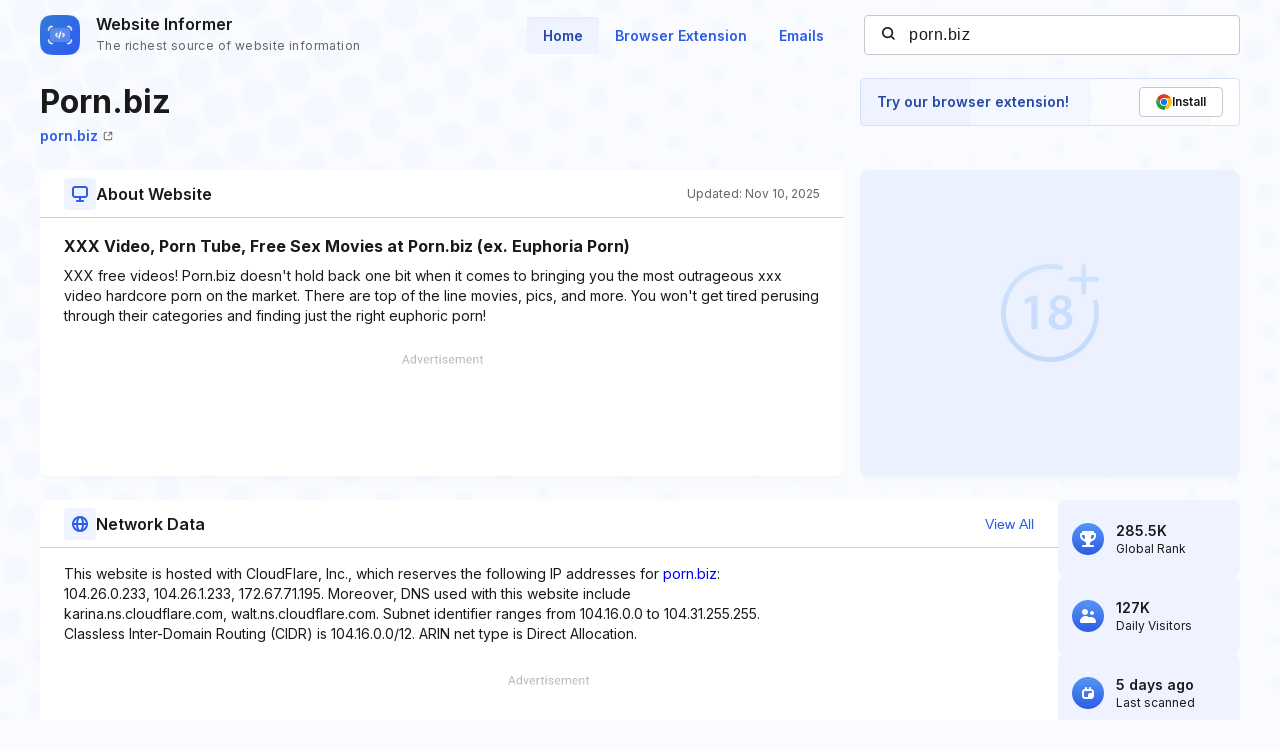

--- FILE ---
content_type: text/html; charset=utf-8
request_url: https://www.google.com/recaptcha/api2/aframe
body_size: 267
content:
<!DOCTYPE HTML><html><head><meta http-equiv="content-type" content="text/html; charset=UTF-8"></head><body><script nonce="pzXY6ujfm5hRhSg7uY4vew">/** Anti-fraud and anti-abuse applications only. See google.com/recaptcha */ try{var clients={'sodar':'https://pagead2.googlesyndication.com/pagead/sodar?'};window.addEventListener("message",function(a){try{if(a.source===window.parent){var b=JSON.parse(a.data);var c=clients[b['id']];if(c){var d=document.createElement('img');d.src=c+b['params']+'&rc='+(localStorage.getItem("rc::a")?sessionStorage.getItem("rc::b"):"");window.document.body.appendChild(d);sessionStorage.setItem("rc::e",parseInt(sessionStorage.getItem("rc::e")||0)+1);localStorage.setItem("rc::h",'1763223741581');}}}catch(b){}});window.parent.postMessage("_grecaptcha_ready", "*");}catch(b){}</script></body></html>